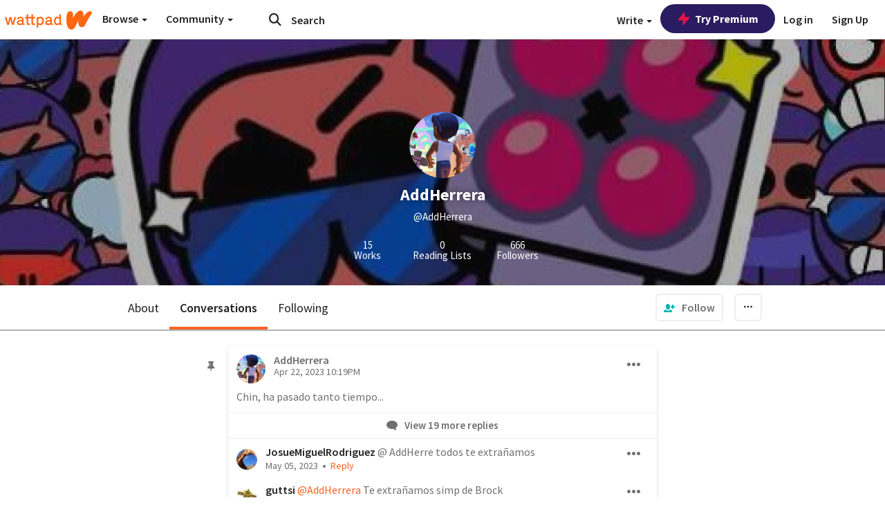

--- FILE ---
content_type: application/javascript
request_url: https://sync.springserve.com/usersync/jsonp?callback=callback
body_size: 197
content:
callback({'user_id': '302d4283-5716-47a3-a96b-5a4f034b2ce4'})

--- FILE ---
content_type: image/svg+xml
request_url: https://static.wattpad.com/img/icons/create-story.svg?v=a14574b
body_size: 160
content:
<svg xmlns="http://www.w3.org/2000/svg" width="22" height="31" viewBox="0 0 22 31">
    <g fill="none" fill-rule="evenodd" stroke="#222" stroke-width="2">
        <g stroke-linecap="square">
            <path d="M16.5 1v8M20.5 5h-8"/>
        </g>
        <path d="M8.517 5H1v25h15V12.756"/>
    </g>
</svg>


--- FILE ---
content_type: application/javascript;charset=utf-8
request_url: https://ase.clmbtech.com/message?cid=65973%3A3140&val_102=embed.wattpad.com&val_120=0&val_101=65973%3A3140&val_101=ctrt%3Aembed.wattpad.com&val_122=
body_size: 499
content:
$cr.cbkf("[{\"uuid\" : \"09a38fe5-5e11-44f4-94ab-03ba8e0da5f0-hwl0\", \"optout\" : \"null\", \"_col_sync\" : \"false\", \"error\" : \"invalid request!!!\", \"cl\" : \"null\", \"dmp_emhash\" : \"null\", \"dmp_phhash\" : \"null\" }]")